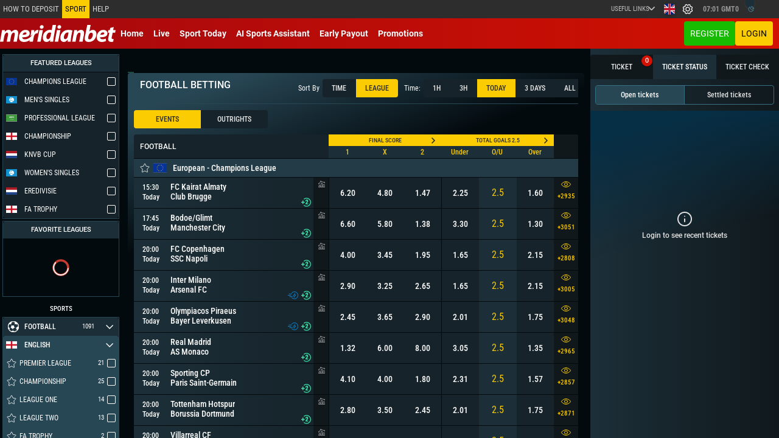

--- FILE ---
content_type: image/svg+xml
request_url: https://meridianbet.be/assets/site-specific-images/language-images/nl.svg
body_size: -726
content:
<svg width="24" height="24" viewBox="0 0 24 24" fill="none" xmlns="http://www.w3.org/2000/svg">
<path d="M24 16H0V24H24V16Z" fill="#21468B"/>
<path d="M24 8H0V16H24V8Z" fill="white"/>
<path d="M24 0H0V8H24V0Z" fill="#AE1C28"/>
</svg>
